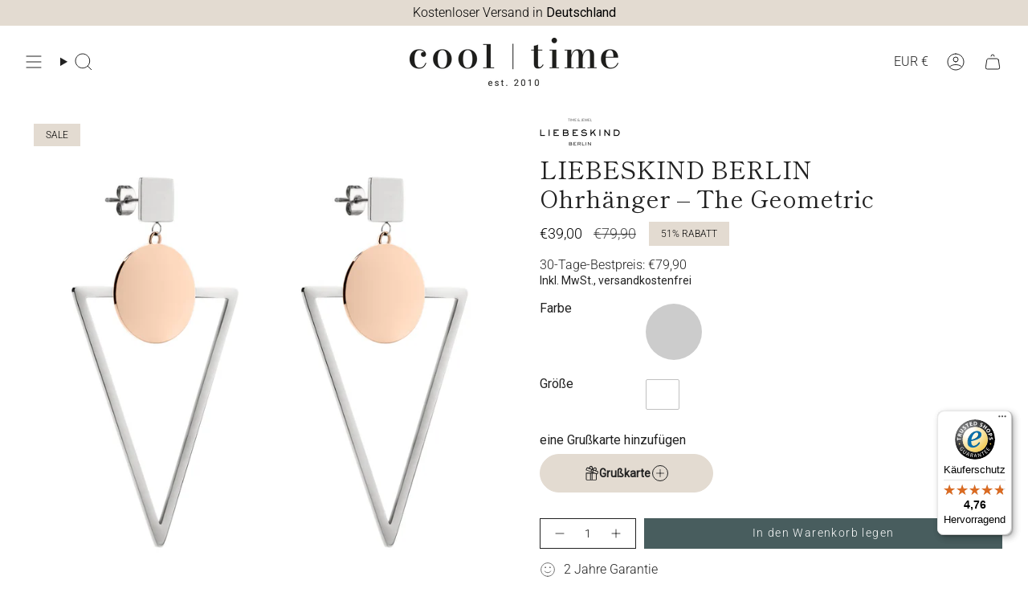

--- FILE ---
content_type: text/html; charset=utf-8
request_url: https://cool-time.com/products/ohrhanger-2?section_id=api-product-grid-item
body_size: 483
content:
<div id="shopify-section-api-product-grid-item" class="shopify-section">

<div data-api-content>
<grid-item
    class="grid-item product-item  product-item--centered product-item--outer-text product-item--has-quickbuy "
    id="product-item--api-product-grid-item-7295897993398"
    data-grid-item
    data-url="/products/ohrhanger-2"
    data-swap-id="true"
    
  >
    <div class="product-item__image double__image" data-product-image>
      <a
        class="product-link"
        href="/products/ohrhanger-2"
        aria-label="LIEBESKIND BERLIN Ohrhänger – The Geometric"
        data-product-link="/products/ohrhanger-2"
      ><div class="product-item__bg" data-product-image-default><figure class="image-wrapper image-wrapper--cover lazy-image lazy-image--backfill is-loading" style="--aspect-ratio: 1;" data-aos="img-in"
  data-aos-delay="||itemAnimationDelay||"
  data-aos-duration="800"
  data-aos-anchor="||itemAnimationAnchor||"
  data-aos-easing="ease-out-quart"><img src="//cool-time.com/cdn/shop/files/20839-602a5638475b4.jpg?crop=center&amp;height=2000&amp;v=1729267112&amp;width=2000" alt="Liebeskind Berlin Ohrhänger - The Geometric mit grafischen Elementen; bicolor Produktbild" width="2000" height="2000" loading="eager" srcset="//cool-time.com/cdn/shop/files/20839-602a5638475b4.jpg?v=1729267112&amp;width=136 136w, //cool-time.com/cdn/shop/files/20839-602a5638475b4.jpg?v=1729267112&amp;width=160 160w, //cool-time.com/cdn/shop/files/20839-602a5638475b4.jpg?v=1729267112&amp;width=180 180w, //cool-time.com/cdn/shop/files/20839-602a5638475b4.jpg?v=1729267112&amp;width=220 220w, //cool-time.com/cdn/shop/files/20839-602a5638475b4.jpg?v=1729267112&amp;width=254 254w, //cool-time.com/cdn/shop/files/20839-602a5638475b4.jpg?v=1729267112&amp;width=284 284w, //cool-time.com/cdn/shop/files/20839-602a5638475b4.jpg?v=1729267112&amp;width=292 292w, //cool-time.com/cdn/shop/files/20839-602a5638475b4.jpg?v=1729267112&amp;width=320 320w, //cool-time.com/cdn/shop/files/20839-602a5638475b4.jpg?v=1729267112&amp;width=480 480w, //cool-time.com/cdn/shop/files/20839-602a5638475b4.jpg?v=1729267112&amp;width=528 528w, //cool-time.com/cdn/shop/files/20839-602a5638475b4.jpg?v=1729267112&amp;width=640 640w, //cool-time.com/cdn/shop/files/20839-602a5638475b4.jpg?v=1729267112&amp;width=720 720w, //cool-time.com/cdn/shop/files/20839-602a5638475b4.jpg?v=1729267112&amp;width=960 960w, //cool-time.com/cdn/shop/files/20839-602a5638475b4.jpg?v=1729267112&amp;width=1080 1080w, //cool-time.com/cdn/shop/files/20839-602a5638475b4.jpg?v=1729267112&amp;width=1296 1296w, //cool-time.com/cdn/shop/files/20839-602a5638475b4.jpg?v=1729267112&amp;width=1512 1512w, //cool-time.com/cdn/shop/files/20839-602a5638475b4.jpg?v=1729267112&amp;width=1728 1728w, //cool-time.com/cdn/shop/files/20839-602a5638475b4.jpg?v=1729267112&amp;width=1950 1950w" sizes="500px" fetchpriority="high" class=" is-loading ">
</figure>

&nbsp;</div><hover-images class="product-item__bg__under">
              <div class="product-item__bg__slider" data-hover-slider><div
                    class="product-item__bg__slide"
                    
                    data-hover-slide-touch
                  ><figure class="image-wrapper image-wrapper--cover lazy-image lazy-image--backfill is-loading" style="--aspect-ratio: 1;"><img src="//cool-time.com/cdn/shop/files/20839-602a5638475b4.jpg?crop=center&amp;height=2000&amp;v=1729267112&amp;width=2000" alt="Liebeskind Berlin Ohrhänger - The Geometric mit grafischen Elementen; bicolor Produktbild" width="2000" height="2000" loading="lazy" srcset="//cool-time.com/cdn/shop/files/20839-602a5638475b4.jpg?v=1729267112&amp;width=136 136w, //cool-time.com/cdn/shop/files/20839-602a5638475b4.jpg?v=1729267112&amp;width=160 160w, //cool-time.com/cdn/shop/files/20839-602a5638475b4.jpg?v=1729267112&amp;width=180 180w, //cool-time.com/cdn/shop/files/20839-602a5638475b4.jpg?v=1729267112&amp;width=220 220w, //cool-time.com/cdn/shop/files/20839-602a5638475b4.jpg?v=1729267112&amp;width=254 254w, //cool-time.com/cdn/shop/files/20839-602a5638475b4.jpg?v=1729267112&amp;width=284 284w, //cool-time.com/cdn/shop/files/20839-602a5638475b4.jpg?v=1729267112&amp;width=292 292w, //cool-time.com/cdn/shop/files/20839-602a5638475b4.jpg?v=1729267112&amp;width=320 320w, //cool-time.com/cdn/shop/files/20839-602a5638475b4.jpg?v=1729267112&amp;width=480 480w, //cool-time.com/cdn/shop/files/20839-602a5638475b4.jpg?v=1729267112&amp;width=528 528w, //cool-time.com/cdn/shop/files/20839-602a5638475b4.jpg?v=1729267112&amp;width=640 640w, //cool-time.com/cdn/shop/files/20839-602a5638475b4.jpg?v=1729267112&amp;width=720 720w, //cool-time.com/cdn/shop/files/20839-602a5638475b4.jpg?v=1729267112&amp;width=960 960w, //cool-time.com/cdn/shop/files/20839-602a5638475b4.jpg?v=1729267112&amp;width=1080 1080w, //cool-time.com/cdn/shop/files/20839-602a5638475b4.jpg?v=1729267112&amp;width=1296 1296w, //cool-time.com/cdn/shop/files/20839-602a5638475b4.jpg?v=1729267112&amp;width=1512 1512w, //cool-time.com/cdn/shop/files/20839-602a5638475b4.jpg?v=1729267112&amp;width=1728 1728w, //cool-time.com/cdn/shop/files/20839-602a5638475b4.jpg?v=1729267112&amp;width=1950 1950w" sizes="500px" fetchpriority="high" class=" is-loading ">
</figure>
</div><div
                    class="product-item__bg__slide"
                    
                      data-hover-slide
                    
                    data-hover-slide-touch
                  ><figure class="image-wrapper image-wrapper--cover lazy-image lazy-image--backfill is-loading" style="--aspect-ratio: 1;"><img src="//cool-time.com/cdn/shop/files/21165-602a5732c00b3.jpg?crop=center&amp;height=2000&amp;v=1744997899&amp;width=2000" alt="Liebeskind Berlin Ohrhänger - The Geometric mit grafischen Elementen; bicolor Produktbild" width="2000" height="2000" loading="lazy" srcset="//cool-time.com/cdn/shop/files/21165-602a5732c00b3.jpg?v=1744997899&amp;width=136 136w, //cool-time.com/cdn/shop/files/21165-602a5732c00b3.jpg?v=1744997899&amp;width=160 160w, //cool-time.com/cdn/shop/files/21165-602a5732c00b3.jpg?v=1744997899&amp;width=180 180w, //cool-time.com/cdn/shop/files/21165-602a5732c00b3.jpg?v=1744997899&amp;width=220 220w, //cool-time.com/cdn/shop/files/21165-602a5732c00b3.jpg?v=1744997899&amp;width=254 254w, //cool-time.com/cdn/shop/files/21165-602a5732c00b3.jpg?v=1744997899&amp;width=284 284w, //cool-time.com/cdn/shop/files/21165-602a5732c00b3.jpg?v=1744997899&amp;width=292 292w, //cool-time.com/cdn/shop/files/21165-602a5732c00b3.jpg?v=1744997899&amp;width=320 320w, //cool-time.com/cdn/shop/files/21165-602a5732c00b3.jpg?v=1744997899&amp;width=480 480w, //cool-time.com/cdn/shop/files/21165-602a5732c00b3.jpg?v=1744997899&amp;width=528 528w, //cool-time.com/cdn/shop/files/21165-602a5732c00b3.jpg?v=1744997899&amp;width=640 640w, //cool-time.com/cdn/shop/files/21165-602a5732c00b3.jpg?v=1744997899&amp;width=720 720w, //cool-time.com/cdn/shop/files/21165-602a5732c00b3.jpg?v=1744997899&amp;width=960 960w, //cool-time.com/cdn/shop/files/21165-602a5732c00b3.jpg?v=1744997899&amp;width=1080 1080w, //cool-time.com/cdn/shop/files/21165-602a5732c00b3.jpg?v=1744997899&amp;width=1296 1296w, //cool-time.com/cdn/shop/files/21165-602a5732c00b3.jpg?v=1744997899&amp;width=1512 1512w, //cool-time.com/cdn/shop/files/21165-602a5732c00b3.jpg?v=1744997899&amp;width=1728 1728w, //cool-time.com/cdn/shop/files/21165-602a5732c00b3.jpg?v=1744997899&amp;width=1950 1950w" sizes="500px" fetchpriority="high" class=" is-loading ">
</figure>
</div></div>
            </hover-images></a>

      <div class="badge-box-container  ">

<span
  class="badge-box badge-box"
  data-aos="fade"
  data-aos-delay="||itemAnimationDelay||"
  data-aos-duration="800"
  data-aos-anchor="||itemAnimationAnchor||"
>
  Sale
</span>
</div>
<quick-add-product>
  <div class="quick-add__holder desktop" data-quick-add-holder="7295897993398"><form method="post" action="/cart/add" id="ProductForm--api-product-grid-item-7295897993398" accept-charset="UTF-8" class="shopify-product-form" enctype="multipart/form-data"><input type="hidden" name="form_type" value="product" /><input type="hidden" name="utf8" value="✓" /><input type="hidden" name="id" value="41331011977398"><input type="hidden" name="product-id" value="7295897993398" /><input type="hidden" name="section-id" value="api-product-grid-item" /></form><button
      class="quick-add__button btn btn--solid btn--small"
      
        type="submit"
        name="add"
        form="ProductForm--api-product-grid-item-7295897993398"
        aria-label="In den Warenkorb legen"
        data-add-to-cart
      
    ><span class="btn__text">In den Warenkorb legen
</span>
      <span class="btn__added">&nbsp;</span>
      <span class="btn__loader">
        <svg height="18" width="18" class="svg-loader">
          <circle r="7" cx="9" cy="9" />
          <circle stroke-dasharray="87.96459430051421 87.96459430051421" r="7" cx="9" cy="9" />
        </svg>
      </span>
      <span class="btn__error" data-message-error>&nbsp;</span>
    </button></div>
</quick-add-product>

    </div>

    <div
      class="product-information"
      style="--swatch-size: var(--swatch-size-filters);"
      data-product-information
    >
      <div class="product-item__info body-medium">
        <a class="product-link" href="/products/ohrhanger-2" data-product-link="/products/ohrhanger-2">
          <p class="product-item__title">LIEBESKIND BERLIN Ohrhänger – The Geometric</p>

          <div class="product-item__price__holder"><div class="product-item__price" data-product-price>
<span class="price sale">
  
    <span class="new-price">
      
€39,00
</span>
    
      <span class="old-price">€79,90</span>
    
  
</span>

</div>
          </div>
        </a>
</div>
    </div>
  </grid-item></div></div>

--- FILE ---
content_type: text/css
request_url: https://cool-time.com/cdn/shop/t/78/assets/custom.css?v=58858940535328332461769075674
body_size: 575
content:
/*! ============ Add any custom styles below this line ================== */.custom-product-group-swatch{--swatch: #ccc;--swatch-size: 70px;padding-bottom:calc(var(--form-margin) / 2)}.custom-product-group-swatch .swatch__button input:checked~label:after{border:1px solid var(--swatch)}.shopify-section-group-group-header .header__dropdown__inner .navlink.with-collection-icon{padding:5px 0;display:flex;align-items:center;gap:.5rem;margin-right:auto}.shopify-section-group-group-header .header__dropdown__inner .navlink.with-collection-icon .navlogo{max-width:48px}header-drawer .drawer__main-menu .with-collection-icon .sliderow__title--logo{max-width:56px}header-drawer .drawer__main-menu .with-collection-icon{justify-content:flex-start;gap:7px}.product__wrapper__inner .swatch__button input~label.active{overflow:initial;box-shadow:0 0 0 2px var(--COLOR-BG)}.product__wrapper__inner .custom-product-group-swatch .swatch__button input~label.active:after{border:1px solid var(--swatch)}.product__wrapper__inner .swatch__button .sibling__link--current:after,.product__wrapper__inner .swatch__button input~label.active:after{opacity:1;transform:translateZ(0);overflow:hidden}.product__wrapper__inner .swatch-custom-colors-inner:not(:has(label.active)){display:none!important}.product__wrapper__inner .swatch-custom-colors-inner .swatch__button--circle input~label:after{content:none!important}.product__wrapper__inner .swatch-custom-colors-inner .swatch__button--circle input~label{background:transparent;box-shadow:none;width:auto;height:auto;min-width:42px;min-height:38px;border:1px solid silver;border-radius:2px;display:flex;justify-content:center;align-items:center;pointer-events:none}.product__wrapper__inner .swatch-custom-colors-inner .swatch__button--circle input~label.active{border-color:#212121}.discount-code{box-sizing:border-box;display:block;padding:12px 16px 18px 12px;margin-block:12px;text-align:center;background:var(--bg-color, #e3dbd1);color:var(--text-color, #212121)}.discount-code__title{font-weight:500;font-size:16px;line-height:1.25;color:inherit;margin-bottom:4px}.discount-code__description *{margin:0;font-size:14px;line-height:1.25;color:inherit}.discount-code__code-wrapper{display:grid;grid-template-columns:1fr 1fr;width:fit-content;max-width:80%;margin:12px auto 0}.discount-code__block{display:flex;align-items:center;justify-content:center;width:100%;min-height:30px;overflow:hidden;padding:4px 14px;text-align:center;font-size:16px;line-height:1}.discount-code__block--code-text{background-color:#fff}.discount-code__block--code-text span{font-weight:700;letter-spacing:.3em;color:var(--text, #212121);white-space:nowrap;overflow:hidden;text-overflow:ellipsis}.discount-code__block--copy-button{display:grid;grid-template:1fr / 1fr;justify-content:center;align-items:center;background-color:#212121;color:#fff;transition:opacity .2s linear}.discount-code__block--copy-button:hover{opacity:.8}.discount-code__block--copy-button .discount-code__copy-button-text{grid-row:1 / 1;grid-column:1 / 1;display:flex;align-items:center;justify-content:center;gap:8px;text-transform:uppercase}.discount-code__block--copy-button svg{width:16px;height:16px}.discount-code__block--copy-button .discount-code__copy-button-text--copied,.discount-code__block--copy-button.copied .discount-code__copy-button-text--copy{opacity:0;visibility:hidden}.discount-code__block--copy-button.copied .discount-code__copy-button-text--copied{opacity:1;visibility:visible}.absolute__badge--image{position:absolute;top:10px;left:10px;z-index:2}.product__page{position:relative}.product__tax.caption.rte{display:none}.quick-add__button{width:100%;max-width:100%;padding:15px;border:unset}.quick-add__holder{--btn-offset: 0px}div#PBarNextFrameWrapper{display:none!important}.tabs>li.current:only-child span:after{display:none}body .quick-add__button{background-color:transparent}.tabs__arrow{padding-bottom:0}.drawer .cart__item__content__right{display:none}body .quick-add__button:after{display:none}body .quick-add__button:before{content:"";width:100%;height:100%;z-index:-1;transform:translateZ(0)!important;top:0;left:0;position:absolute;opacity:.7;background:var(--COLOR-QUICK-ADD-BG)}.quick-add__button .btn__text{background:linear-gradient(to right,currentColor,currentColor);background-size:0% 1px;background-position:50% 86%;background-repeat:no-repeat;transition:color .25s ease-in,background-size .25s ease-in}@media (hover: hover){.collection-item__info span{--bg-size: 100% 1px;padding:0 0 5px;background:linear-gradient(to right,currentColor,currentColor);background-size:0% 1px;background-position:50% 86%;background-repeat:no-repeat;transition:color .25s ease-in,background-size .25s ease-in}}@media (hover: hover) and (hover: hover){.collection-item__info span:hover{background-size:100% 1px}}@media (hover: hover){.collection-item:hover .collection-item__info span{background-size:var(--bg-size)}}
/*# sourceMappingURL=/cdn/shop/t/78/assets/custom.css.map?v=58858940535328332461769075674 */


--- FILE ---
content_type: text/javascript; charset=utf-8
request_url: https://cool-time.com/products/ohrhanger-2.js
body_size: 667
content:
{"id":7295897993398,"title":"LIEBESKIND BERLIN Ohrhänger – The Geometric","handle":"ohrhanger-2","description":"Große grafische Elemente im coolen 70ies Look liegen voll im Trend! Gepaart mit hochwertigen Materialien werden die Ohrhänger so zum absoluten Must-Have der Saison. Die Ohrringe wurden aus poliertem Edelstahl gefertigt und überzeugen dank überraschender Leichtigkeit mit einem sehr hohen Tragekomfort.","published_at":"2022-03-28T16:42:35+02:00","created_at":"2022-03-28T16:42:36+02:00","vendor":"Liebeskind Berlin","type":"Ohrhänger","tags":["cl:LJ-0288-E-66_01","Damen","Liebeskind Berlin","MDD40","Ohrringe","Sale","Schmuck","shop"],"price":3900,"price_min":3900,"price_max":3900,"available":true,"price_varies":false,"compare_at_price":7990,"compare_at_price_min":7990,"compare_at_price_max":7990,"compare_at_price_varies":false,"variants":[{"id":41331011977398,"title":"Default Title","option1":"Default Title","option2":null,"option3":null,"sku":"LJ-0735-E-66","requires_shipping":true,"taxable":true,"featured_image":null,"available":true,"name":"LIEBESKIND BERLIN Ohrhänger – The Geometric","public_title":null,"options":["Default Title"],"price":3900,"weight":15,"compare_at_price":7990,"inventory_management":"shopify","barcode":"4035608758653","requires_selling_plan":false,"selling_plan_allocations":[]}],"images":["\/\/cdn.shopify.com\/s\/files\/1\/0525\/2756\/2934\/files\/20839-602a5638475b4.jpg?v=1729267112","\/\/cdn.shopify.com\/s\/files\/1\/0525\/2756\/2934\/files\/21165-602a5732c00b3.jpg?v=1744997899"],"featured_image":"\/\/cdn.shopify.com\/s\/files\/1\/0525\/2756\/2934\/files\/20839-602a5638475b4.jpg?v=1729267112","options":[{"name":"Title","position":1,"values":["Default Title"]}],"url":"\/products\/ohrhanger-2","media":[{"alt":"Liebeskind Berlin Ohrhänger - The Geometric mit grafischen Elementen; bicolor Produktbild","id":36952696062219,"position":1,"preview_image":{"aspect_ratio":1.0,"height":2000,"width":2000,"src":"https:\/\/cdn.shopify.com\/s\/files\/1\/0525\/2756\/2934\/files\/20839-602a5638475b4.jpg?v=1729267112"},"aspect_ratio":1.0,"height":2000,"media_type":"image","src":"https:\/\/cdn.shopify.com\/s\/files\/1\/0525\/2756\/2934\/files\/20839-602a5638475b4.jpg?v=1729267112","width":2000},{"alt":"Liebeskind Berlin Ohrhänger - The Geometric mit grafischen Elementen; bicolor Produktbild","id":36952696193291,"position":2,"preview_image":{"aspect_ratio":1.0,"height":2000,"width":2000,"src":"https:\/\/cdn.shopify.com\/s\/files\/1\/0525\/2756\/2934\/files\/21165-602a5732c00b3.jpg?v=1744997899"},"aspect_ratio":1.0,"height":2000,"media_type":"image","src":"https:\/\/cdn.shopify.com\/s\/files\/1\/0525\/2756\/2934\/files\/21165-602a5732c00b3.jpg?v=1744997899","width":2000}],"requires_selling_plan":false,"selling_plan_groups":[]}

--- FILE ---
content_type: text/javascript
request_url: https://widgets.trustedshops.com/js/XFAA335D5F268657A0CDDC7B2A2F10B54.js
body_size: 1346
content:
((e,t)=>{const a={shopInfo:{tsId:"XFAA335D5F268657A0CDDC7B2A2F10B54",name:"CT Cool Time",url:"www.cool-time.com",language:"de",targetMarket:"DEU",ratingVariant:"WIDGET",eTrustedIds:{accountId:"acc-59d60a8a-445b-4bc6-b916-bce885f242da",channelId:"chl-1ff34981-6668-49c5-9805-b6f5d66c568c"},buyerProtection:{certificateType:"CLASSIC",certificateState:"PRODUCTION",mainProtectionCurrency:"EUR",classicProtectionAmount:100,maxProtectionDuration:30,plusProtectionAmount:2e4,basicProtectionAmount:100,firstCertified:"2022-04-28 00:00:00"},reviewSystem:{rating:{averageRating:4.76,averageRatingCount:933,overallRatingCount:1246,distribution:{oneStar:29,twoStars:4,threeStars:17,fourStars:65,fiveStars:818}},reviews:[{average:5,buyerStatement:"Schnell kompetent und zuverlässig",rawChangeDate:"2026-01-29T18:41:05.000Z",changeDate:"29.1.2026",transactionDate:"21.1.2026"},{average:5,buyerStatement:"Super Qualität, sehr gut verpackt - einfach prima. 👌",rawChangeDate:"2026-01-29T16:00:19.000Z",changeDate:"29.1.2026",transactionDate:"19.1.2026"},{average:5,buyerStatement:"Tolles Produkt-schnelle Lieferung",rawChangeDate:"2026-01-28T17:08:14.000Z",changeDate:"28.1.2026",transactionDate:"21.1.2026"}]},features:["SHOP_CONSUMER_MEMBERSHIP","GUARANTEE_RECOG_CLASSIC_INTEGRATION","MARS_REVIEWS","MARS_EVENTS","DISABLE_REVIEWREQUEST_SENDING","MARS_QUESTIONNAIRE","MARS_PUBLIC_QUESTIONNAIRE","PRODUCT_REVIEWS"],consentManagementType:"OFF",urls:{profileUrl:"https://www.trustedshops.de/bewertung/info_XFAA335D5F268657A0CDDC7B2A2F10B54.html",profileUrlLegalSection:"https://www.trustedshops.de/bewertung/info_XFAA335D5F268657A0CDDC7B2A2F10B54.html#legal-info",reviewLegalUrl:"https://help.etrusted.com/hc/de/articles/23970864566162"},contractStartDate:"2022-04-07 00:00:00",shopkeeper:{name:"CT Cool Time GmbH",street:"Einsteinstr. 9",country:"DE",city:"Viernheim",zip:"68519"},displayVariant:"full",variant:"full",twoLetterCountryCode:"DE"},"process.env":{STAGE:"prod"},externalConfig:{trustbadgeScriptUrl:"https://widgets.trustedshops.com/assets/trustbadge.js",cdnDomain:"widgets.trustedshops.com"},elementIdSuffix:"-98e3dadd90eb493088abdc5597a70810",buildTimestamp:"2026-01-30T05:54:54.904Z",buildStage:"prod"},r=a=>{const{trustbadgeScriptUrl:r}=a.externalConfig;let n=t.querySelector(`script[src="${r}"]`);n&&t.body.removeChild(n),n=t.createElement("script"),n.src=r,n.charset="utf-8",n.setAttribute("data-type","trustbadge-business-logic"),n.onerror=()=>{throw new Error(`The Trustbadge script could not be loaded from ${r}. Have you maybe selected an invalid TSID?`)},n.onload=()=>{e.trustbadge?.load(a)},t.body.appendChild(n)};"complete"===t.readyState?r(a):e.addEventListener("load",()=>{r(a)})})(window,document);

--- FILE ---
content_type: text/javascript
request_url: https://cool-time.com/cdn/shop/t/78/assets/discount-code.js?v=151149438284744316911764922590
body_size: -308
content:
class DiscountCode extends HTMLElement{constructor(){super(),this.copyButton=this.querySelector("[data-copy-button]"),this.discountCode=this.dataset.discountCode}connectedCallback(){this.copyButton.addEventListener("click",this.copyToClipboardBound)}disconnectedCallback(){this.copyButton.removeEventListener("click",this.copyToClipboardBound)}async copyToClipboard(){try{await navigator.clipboard.writeText(this.discountCode),this.copyButton.classList.add("copied"),setTimeout(()=>{this.copyButton.classList.remove("copied")},2e3)}catch(err){console.error("Failed to copy text: ",err)}}copyToClipboardBound=this.copyToClipboard.bind(this)}customElements.get("discount-code")||customElements.define("discount-code",DiscountCode);
//# sourceMappingURL=/cdn/shop/t/78/assets/discount-code.js.map?v=151149438284744316911764922590


--- FILE ---
content_type: text/javascript
request_url: https://cool-time.com/cdn/shop/t/78/assets/cart-bar.js?v=74083605185874077561768991889
body_size: -134
content:
(function(){"use strict";class t extends HTMLElement{constructor(){super(),this.section=this.closest("product-info"),this.form=this.section.querySelector("[data-product-form]"),this.formWrapper=theme.settings.productPageSticky&&this.section.querySelector("[data-form-wrapper]")||this.form,this.handleProductAddError=this.handleProductAddError.bind(this),this.boundToggleCartBarOnScroll=this.toggleCartBarOnScroll.bind(this),this.boundSetCartBarHeight=this.setCartBarHeight.bind(this)}connectedCallback(){this.setCartBarHeight(),this.addEventListener("click",this.handleClick.bind(this)),document.addEventListener("theme:scroll",this.boundToggleCartBarOnScroll),document.addEventListener("theme:resize",this.boundSetCartBarHeight),document.addEventListener("theme:product:add-error",this.handleProductAddError)}handleClick(t2){const e=t2.target.closest("[data-cart-bar-add-to-cart]");if(e)return t2.preventDefault(),e.classList.add("is-loading"),e.setAttribute("disabled","disabled"),void this.form.querySelector("[data-add-to-cart]").click();t2.target.closest("[data-cart-bar-scroll]")&&(t2.preventDefault(),this.scrollToTop())}handleProductAddError(){this.querySelector("[data-cart-bar-add-to-cart]")&&this.scrollToTop()}scrollToTop(){const t2=this.section.querySelector("variant-selects"),e=(window.theme.isMobile()?t2||this.form:this.section).getBoundingClientRect().top;window.theme.scrollTo(window.theme.isMobile()?e-10:e)}toggleCartBarOnScroll(){const scrollY=window.scrollY;if(this.section){const sectionBottom=this.section.offsetTop+this.section.offsetHeight,shouldShow=scrollY>sectionBottom;this.classList.toggle("is-visible",shouldShow)}}setCartBarHeight(){const t2=this.offsetHeight;document.documentElement.style.setProperty("--cart-bar-height",`${t2}px`)}disconnectedCallback(){document.removeEventListener("theme:product:add-error",this.handleProductAddError),document.removeEventListener("theme:scroll",this.boundToggleCartBarOnScroll),document.removeEventListener("theme:resize",this.boundSetCartBarHeight)}}customElements.get("cart-bar")||customElements.define("cart-bar",t)})();
//# sourceMappingURL=/cdn/shop/t/78/assets/cart-bar.js.map?v=74083605185874077561768991889
